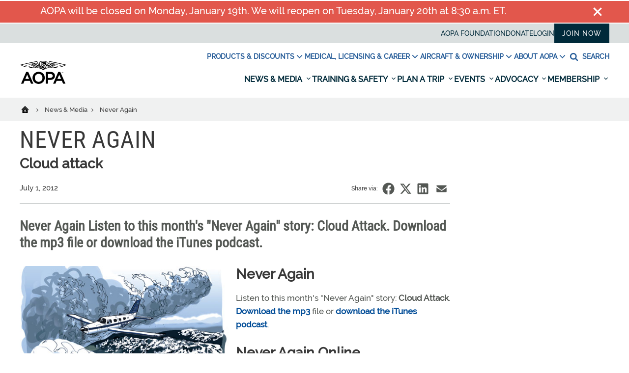

--- FILE ---
content_type: text/html; charset=utf-8
request_url: https://www.google.com/recaptcha/api2/aframe
body_size: 150
content:
<!DOCTYPE HTML><html><head><meta http-equiv="content-type" content="text/html; charset=UTF-8"></head><body><script nonce="3lNahaDwpoSne2OAuACC-Q">/** Anti-fraud and anti-abuse applications only. See google.com/recaptcha */ try{var clients={'sodar':'https://pagead2.googlesyndication.com/pagead/sodar?'};window.addEventListener("message",function(a){try{if(a.source===window.parent){var b=JSON.parse(a.data);var c=clients[b['id']];if(c){var d=document.createElement('img');d.src=c+b['params']+'&rc='+(localStorage.getItem("rc::a")?sessionStorage.getItem("rc::b"):"");window.document.body.appendChild(d);sessionStorage.setItem("rc::e",parseInt(sessionStorage.getItem("rc::e")||0)+1);localStorage.setItem("rc::h",'1768618041675');}}}catch(b){}});window.parent.postMessage("_grecaptcha_ready", "*");}catch(b){}</script></body></html>